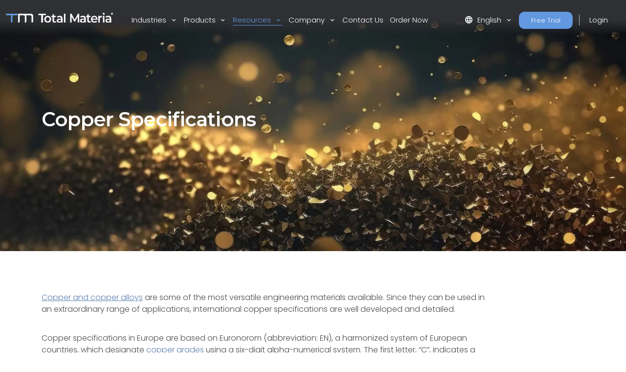

--- FILE ---
content_type: text/html; charset=utf-8
request_url: https://www.totalmateria.com/en-us/material-basics-properties/copper-specifications/
body_size: 13213
content:
<!DOCTYPE html>
<head>
    <meta charset="UTF-8">
    <meta name="viewport" content="width=device-width, initial-scale=1, maximum-scale=1" />
    <link rel="apple-touch-icon" sizes="57x57" href="/img/favicon/totalmateria.ico/apple-icon-57x57.png" />
    <link rel="apple-touch-icon" sizes="60x60" href="/img/favicon/totalmateria.ico/apple-icon-60x60.png" />
    <link rel="apple-touch-icon" sizes="72x72" href="/img/favicon/totalmateria.ico/apple-icon-72x72.png" />
    <link rel="apple-touch-icon" sizes="76x76" href="/img/favicon/totalmateria.ico/apple-icon-76x76.png" />
    <link rel="apple-touch-icon" sizes="114x114" href="/img/favicon/totalmateria.ico/apple-icon-114x114.png" />
    <link rel="apple-touch-icon" sizes="120x120" href="/img/favicon/totalmateria.ico/apple-icon-120x120.png" />
    <link rel="apple-touch-icon" sizes="144x144" href="/img/favicon/greenline.ico/apple-icon-144x144.png" />
    <link rel="apple-touch-icon" sizes="152x152" href="/img/favicon/totalmateria.ico/apple-icon-152x152.png" />
    <link rel="apple-touch-icon" sizes="180x180" href="/img/favicon/totalmateria.ico/apple-icon-180x180.png" />
    <link rel="icon" type="image/png" sizes="192x192" href="/img/favicon/totalmateria.ico/android-icon-192x192.png" />
    <link rel="icon" type="image/png" sizes="32x32" href="/img/favicon/totalmateria.ico/favicon-32x32.png" />
    <link rel="icon" type="image/png" sizes="96x96" href="/img/favicon/totalmateria.ico/favicon-96x96.png" />
    <link rel="icon" type="image/png" sizes="16x16" href="/img/favicon/totalmateria.ico/favicon-16x16.png" />
    <link rel="manifest" href="/img/favicon/totalmateria.ico/manifest.json" />
    <title>copper-specifications | Total Materia</title>
    <meta name="description" content="Delve into the details of copper specifications with the Euronorom and Unified Numbering System (UNS). Find out how to identify the right copper grades." />
        <meta name="keywords" content="copper specification, specifications for copper,Copper specifications,Copper alloys,European copper specifications (Euronorm),Copper product forms,Principal mandatory properties of copper,Copper casting processes,Obsolete national copper specifications (DIN, BS, AFNOR, UNI),Copper specifications in the United States (ASTM, SAE, ASME),Unified Numbering System (UNS) for copper" />
    <meta name="msapplication-TileColor" content="#ffffff" />
    <meta name="msapplication-TileImage" content="/img/favicon/totalmateria.ico/ms-icon-144x144.png" />
    <meta name="theme-color" content="#ffffff" />
    <link rel="preconnect" href="https://fonts.googleapis.com">
    <link rel="preconnect" crossorigin href="https://fonts.gstatic.com">
    <link rel="stylesheet" href="https://fonts.googleapis.com/css2?family=Material&#x2B;Symbols&#x2B;Outlined" />
    <link rel="stylesheet" href="https://fonts.googleapis.com/css2?family=Montserrat:wght@200;400;500;600;700&amp;family=Poppins:wght@300;400;500;600&amp;display=swap">
    <link rel="stylesheet" href="https://cdnjs.cloudflare.com/ajax/libs/font-awesome/6.1.0/css/all.min.css">
    <link rel="stylesheet" href="/css/font-awesome.css" />
    <link rel="stylesheet" href="/css/aos.css" />
    <link rel="stylesheet" href="/css/tm-icons.css" />
    <link rel="stylesheet" href="/css/theme.css" />
    <link rel="stylesheet" defer href="https://cdnjs.cloudflare.com/ajax/libs/magnific-popup.js/1.1.0/magnific-popup.min.css">
    <script defer src="https://cdnjs.cloudflare.com/ajax/libs/magnific-popup.js/1.1.0/jquery.magnific-popup.min.js"></script>
    <!-- Data Layer Implementation -->
    <script>
        window.dataLayer = window.dataLayer || [{
            page: {
                info: getCurrentPageInfo()
            }
        }];

        function getCurrentPageInfo() {
            const culture = "en-US";
            const env = "Production";
            const baseUrl = "https://www.totalmateria.com";
            const shouldUseDynamicValues = "False" === "True";

            let canonicalUrl = "";
            let canonicalPath = "";

            try {
                if (shouldUseDynamicValues) {
                    const currentUrl = window.location.href;
                    const urlParts = currentUrl.split('/');

                    const domainIndex = 2;
                    const pathStartIndex = domainIndex + 1;

                    urlParts[0] = 'https:';
                    urlParts[domainIndex] = 'www.totalmateria.com';

                    if (pathStartIndex < urlParts.length) {
                        urlParts[pathStartIndex] = 'en-us';
                    } else {
                        urlParts.push('en-us');
                    }

                    canonicalUrl = urlParts.join('/');
                    canonicalPath = '/' + urlParts.slice(pathStartIndex).join('/');
                } else {
                    canonicalUrl = "https://webapp-tm-website-us.azurewebsites.net/en-us/material-basics-properties/copper-specifications/";
                    if (canonicalUrl) {
                        const url = new URL(canonicalUrl);
                        const pathname = url.pathname;

                        canonicalUrl = baseUrl + pathname + url.search + url.hash;
                        const parts = pathname.split('/');
                        if (parts.length > 2 && parts[1].toLowerCase().includes('-')) {
                            canonicalPath = '/' + parts.slice(2).join('/');
                        }
                    }
                }
            } catch (e) {
                console.error('Error processing URL:', e);
            }

            return {
                language_version: culture,
                category_1: getPageCategory(),
                test_variant: getPageVariant(),
                canonical_url: canonicalUrl,
                canonical_path: canonicalPath,
                environment: env
            };
        }

        function getPageVariant() {
            const analyticsMarker = "";
            if (analyticsMarker && analyticsMarker !== "") {              
                return analyticsMarker;
            }
            const contentTypeAlias = "landingPageArticle";
            const match = contentTypeAlias.toLowerCase().match(/v(\d+)$/);
            return match ? match[1] : "-";
        }

        function getPageCategory() {
            const choosePageType = "";
            const contentName = "landingPageArticle";

            if (choosePageType && choosePageType !== "null") {
                return choosePageType;
            }
            return contentName === "home" ? "homepage" : contentName;
        }

        function getElementDetails(element, eventType) {
            const baseUrl = "https://www.totalmateria.com";
            let targetUrl = "";
            let isExternal = false;

            if (element.hasAttribute('href')) {
                targetUrl = element.href;
                isExternal = !targetUrl.includes(window.location.hostname);

                if (!isExternal) {
                    try {
                        const url = new URL(targetUrl);
                        targetUrl = baseUrl + url.pathname + url.search + url.hash;
                    } catch (e) {
                        console.error('Error processing URL:', e);
                    }
                }
            } else {

                try {
                    const currentUrl = new URL(window.location.href);
                    targetUrl = baseUrl + currentUrl.pathname + currentUrl.search + currentUrl.hash;
                    isExternal = false;

                    if (element.hasAttribute('data-url')) {
                        targetUrl = element.getAttribute('data-url');
                        isExternal = !targetUrl.includes(window.location.hostname);

                        if (!isExternal) {
                            const url = new URL(targetUrl);
                            targetUrl = baseUrl + url.pathname + url.search + url.hash;
                        }
                    }
                } catch (e) {
                    console.error('Error processing URL:', e);
                    targetUrl = window.location.href;
                }
            }

            const section = element.closest('header') ? 'header' :
                element.closest('footer') ? 'footer' :
                element.closest('nav') ? 'navigation' : 'content';

            const elementText = element.innerText.trim()
                .replace('arrow_right_alt', '')
                .replace('chevron_right', '')
                .replace('sync_alt', '')
                .trim() || element.getAttribute('aria-label') || 'Unknown';

            window.dataLayer.push({
                event: eventType,
                element: {
                    section: section,
                    CTA: elementText,
                    target_url: targetUrl,
                    element_id: element.id || '',
                    external_url: isExternal
                }
            });
        }

        function getValidationErrors(form) {
            const invalidFields = Array.from(form.querySelectorAll(':invalid'));
            return invalidFields.map(field => {
                const fieldName = field.name || field.id || 'unknown';
                return field.validity.valueMissing ? `${fieldName}_emp` : `${fieldName}_inc`;
            }).join('|');
        }

        function getFormName(form) {
            if (form.querySelector('input[type="password"]') ||
                form.id.includes('login') ||
                form.className.includes('login')) {
                return 'login form';
            }

            if (form.id.includes('register') ||
                form.className.includes('register') ||
                form.className.includes('registration')) {
                return 'registration form';
            }

            return form.getAttribute('name') || form.id || 'unknown form';
        }

        function handleClick(event) {
            const clickedElement = event.target.closest('a, button, [role="tab"], .tab');
            if (clickedElement) {
                if (clickedElement.matches('[role="tab"], .tab')) {
                    getElementDetails(clickedElement, 'tab_click');
                } else if (clickedElement.matches('a')) {
                    getElementDetails(clickedElement, 'link_click');
                } else if (clickedElement.matches('button')) {
                    getElementDetails(clickedElement, 'button_click');
                }
            }
        }

        document.addEventListener('DOMContentLoaded', function() {

            document.addEventListener('click', handleClick);

            document.addEventListener('click', function(event) {
                const target = event.target;
                if (target.matches('input, select:not(.select2-hidden-accessible), textarea')) {
                    const form = target.closest('form');
                    if (form) {
                        window.dataLayer.push({
                            event: 'form_interaction',
                            form: {
                                name: getFormName(form),
                                field_name: target.name || target.id || 'unknown'
                            }
                        });
                    }
                }
            });

            if (window.jQuery) {
                $(document).on('select2:select select2:unselect', function(event) {
                    const selectElement = event.target;
                    const form = selectElement.closest('form');

                    if (form) {
                        window.dataLayer.push({
                            event: 'form_interaction',
                            form: {
                                name: getFormName(form),
                                field_name: selectElement.name || selectElement.id || 'unknown'
                            }
                        });
                    }
                });
            }

            document.addEventListener('submit', function(event) {
                const form = event.target;
                if (form && form.tagName.toLowerCase() === 'form') {
                    const isValid = form.checkValidity();
                    const validationErrors = isValid ? '' : getValidationErrors(form);

                    window.dataLayer.push({
                        event: 'form_submit',
                        form: {
                            name: getFormName(form),
                            submit_status: isValid ? 'success' : 'error',
                            validation_errors: validationErrors
                        }
                    });
                }
            });
        });

        window.addEventListener('popstate', function() {
            window.dataLayer.push({
                page: {
                    info: getCurrentPageInfo()
                }
            });
        });

        const originalPushState = history.pushState;
        history.pushState = function() {
            originalPushState.apply(this, arguments);
            window.dataLayer.push({
                page: {
                    info: getCurrentPageInfo()
                }
            });
        };

        const originalReplaceState = history.replaceState;
        history.replaceState = function() {
            originalReplaceState.apply(this, arguments);
            window.dataLayer.push({
                page: {
                    info: getCurrentPageInfo()
                }
            });
        };
    </script>

    <script>
        (function (w, d, s, l, i) {
            w[l] = w[l] || []; w[l].push({
                'gtm.start':
                    new Date().getTime(), event: 'gtm.js'
            }); var f = d.getElementsByTagName(s)[0],
                j = d.createElement(s), dl = l != 'dataLayer' ? '&l=' + l : ''; j.async = true; j.src =
                    'https://www.googletagmanager.com/gtm.js?id=' + i + dl; f.parentNode.insertBefore(j, f);
        })(window, document, 'script', 'dataLayer', 'GTM-K2ZMC4GC');</script>
    <!-- End Google Tag Manager -->
    <script type="text/javascript">
        (function (c, l, a, r, i, t, y) {
            c[a] = c[a] || function () { (c[a].q = c[a].q || []).push(arguments) };
            t = l.createElement(r); t.async = 1; t.src = "https://www.clarity.ms/tag/" + i;
            y = l.getElementsByTagName(r)[0]; y.parentNode.insertBefore(t, y);
        })(window, document, "clarity", "script", "hyhqgr01zp");
    </script>

</head>
<script src="https://cdnjs.cloudflare.com/ajax/libs/jquery/3.6.1/jquery.min.js"></script>
<script>window.jQuery || document.write('<script src="/js/jquery.min.js"><\/script>')</script>
<script integrity="sha384-oBqDVmMz9ATKxIep9tiCxS/Z9fNfEXiDAYTujMAeBAsjFuCZSmKbSSUnQlmh/jp3" crossorigin="anonymous" src="https://cdn.jsdelivr.net/npm/@popperjs/core@2.11.6/dist/umd/popper.min.js"></script>
<script integrity="sha384-7VPbUDkoPSGFnVtYi0QogXtr74QeVeeIs99Qfg5YCF+TidwNdjvaKZX19NZ/e6oz" crossorigin="anonymous" src="https://cdn.jsdelivr.net/npm/bootstrap@5.2.1/dist/js/bootstrap.min.js"></script>
<script src="/js/slick.min.js"></script>
<script defer src="/js/aos.js"></script>
<script defer src="/js/custom.js"></script>
<script src="/js/pricing.js"></script>
    
<header id="header" class="fixed-top transparent">
    <nav class="navbar navbar-expand-xxl navbar-light gradient-blur-mask">
        <div class="container main-menu-container w-100 tm-main-menu-container" style="">
            <a href=/en-us/ class="logo" style="width:150px;">
                <picture class="logo">
                    <!-- Image for screens wider than 1400px -->
                    <source media="(min-width: 1400px)" srcset="/media/drrh1xqi/group-1.svg">
                    <!-- Image for screens between 740px and 1400px -->
                    <source media="(min-width: 740px)" srcset="/media/drrh1xqi/group-1.svg">
                    <!-- Default image for screens smaller than 740px -->
                    <img src="/media/vtkl3mzj/tm-logo-compact.webp" alt="TM Logo Compact (1)" class="negative ui">
                </picture>
            </a>
  <div class="d-flex ms-auto small-util-btns">
                <a class="nav-link order-link tff-small ms-auto me-3 tm-btn-transparent " id="bookAdemoSmall" aria-current="page" href="https://identity.totalmateria.com/en/register-free-trial" target="_blank">Free Trial</a>
                <a class="nav-link order-link tff-small ms-auto me-3 tm-btn-transparent " id="loginSmall" aria-current="page" target="_blank" href="https://identity.totalmateria.com/en/login" style="font-size: 16px;padding-left: 1rem; padding-right: 1rem;background-color:transparent;">Login</a>
            </div>
            <button class="navbar-toggler" type="button" data-bs-toggle="collapse" data-bs-target="#navbarToggler" aria-controls="navbarToggler" aria-expanded="false" aria-label="Toggle navigation">
                <span class="navbar-toggler-icon"></span>
            </button>           
            <div class="collapse navbar-collapse" id="navbarToggler">
                    <ul class="navbar-nav me-auto mx-xxl-auto mb-2 mb-lg-0 flex-grow-0">
                    <li class="nav-item dropdown">
                        <a class="nav-link dropdown-toggle " href="#" role="button" data-bs-toggle="dropdown" aria-expanded="false">
                            Industries
                        </a>
                        <div class="dropdown-menu solutions-menu">
                            <div class="container">
                                <div class="row">
                                    <div class="col-12 col-xxl-6 solution-divider menu-padding-80">
                                        <strong class="position-relative">Industries we Serve</strong>
                                        <div class="row">
                                                <div class="col-xxl-6">
                                                    <ul>
                                                            <li><a href="/en-us/academia-and-research/">Academia &amp; Research</a></li>
                                                            <li><a href="/en-us/aerospace-and-defense/">Aerospace &amp; Defense</a></li>
                                                            <li><a href="/en-us/energy-and-utilities/">Energy &amp; Utilities</a></li>
                                                            <li><a href="/en-us/healthcare/">Healthcare</a></li>
                                                            <li><a href="/en-us/heavy-industry/">Heavy Industry</a></li>
                                                    </ul>
                                                </div>
                                                    <div class="col-xxl-6">
                                                        <ul>
                                                                <li><a href="/en-us/high-tech/">High-Tech</a></li>
                                                                <li><a href="/en-us/inspection-and-analysis/">Inspection &amp; Analysis</a></li>
                                                                <li><a href="/en-us/marine-and-offshore/">Marine &amp; Offshore</a></li>
                                                                <li><a href="/en-us/materials-and-chemicals/">Materials &amp; Chemicals</a></li>
                                                                <li><a href="/en-us/transport-and-mobility/">Transport &amp; Mobility</a></li>
                                                        </ul>
                                                    </div>
                                        </div>
                                    </div>
                                    <div class="col-12 col-xxl-6 menu-padding-80">
                                        <strong class="position-relative">Industry Challenges</strong>
                                        <div class="row">
                                                <div class="col-xxl-6">
                                                    <ul>
                                                            <li><a href="/en-us/materials-data-management/">Materials Data Management</a></li>
                                                            <li><a href="/en-us/machine-learning-for-materials/">Machine Learning for Materials</a></li>
                                                            <li><a href="/en-us/reducing-carbon-footprint/">Reducing Carbon Footprint</a></li>
                                                            <li><a href="/en-us/navigating-material-compliance/">Navigating Material Compliance</a></li>
                                                            <li><a href="/en-us/supply-chain-complexities/">Supply Chain Complexities</a></li>
                                                    </ul>
                                                </div>
                                                    <div class="col-xxl-6">
                                                        <ul>
                                                                <li><a href="/en-us/referenced-material-data/">Referenced Material Data</a></li>
                                                                <li><a href="/en-us/material-selection/">Material Selection</a></li>
                                                                <li><a href="/en-us/material-identification/">Material Identification</a></li>
                                                        </ul>
                                                    </div>
                                        </div>
                                    </div>
                                </div>
                            </div>
                        </div>
                    </li>

                    <li class="nav-item dropdown">
                        <a class="nav-link dropdown-toggle " href="#" role="button" data-bs-toggle="dropdown" aria-expanded="false">
                            Products
                        </a>
                        <div class="dropdown-menu products-menu industries-menu">
                            <div class="container">
                                <div class="row">
                                    <div class="col-xxl-3 d-flex flex-column justify-content-between solution-divider menu-padding-80 products-menu-containers">
                                            <strong class="position-relative">Platform</strong>
                                            <ul class="tm-menu-products overview-pricing">
                                                    <li class="menu-item-pricing">
                                                        <a class="product-menu-item pricing-product-menu-item" href="/en-us/products/">
                                                            Platform Overview
                                                        </a>
                                                    </li>
                                                <li>
                                                        <a class="product-menu-item" href="/en-us/pricing/" >
                                                            Pricing
                                                    </a>
                                                </li>
                                            </ul>
                                    </div>
                                    <div class="col-xxl-9 menu-padding-80">
                                            <strong class="position-relative">Products</strong>
                                            <ul class="tm-menu-products" style="display:flex; flex-wrap:nowrap;">
                                                    <li style="display: inline-block;margin-right:1rem;">
                                                        <a class="product-menu-item" href="/en-us/horizon/">
                                                            <i class="prod-icon horizon-icon "></i>
                                                            Horizon
                                                        </a>
                                                    </li>
                                                    <li style="display: inline-block;margin-right:1rem;">
                                                        <a class="product-menu-item" href="/en-us/integrator/">
                                                            <i class="prod-icon integrator-icon "></i>
                                                            Integrator
                                                        </a>
                                                    </li>
                                                    <li style="display: inline-block;margin-right:1rem;">
                                                        <a class="product-menu-item" href="/en-us/predictor/">
                                                            <i class="prod-icon predictor-icon "></i>
                                                            Predictor
                                                        </a>
                                                    </li>
                                                    <li style="display: inline-block;margin-right:1rem;">
                                                        <a class="product-menu-item" href="/en-us/green-line/">
                                                            <i class="prod-icon green-line-icon "></i>
                                                            Green Line
                                                        </a>
                                                    </li>
                                            </ul>
                                    </div>
                                </div>
                            </div>
                        </div>
                    </li>

                    <li class="nav-item dropdown">
                        <a class="nav-link dropdown-toggle active" href="#" role="button" data-bs-toggle="dropdown" aria-expanded="false">
                            Resources
                        </a>
                        <div class="dropdown-menu resources-menu">
                            <div class="container">
                                <div class="row menu-padding-80">
                                    <div class="col-12 col-lg-3">

                                                <strong class="title">Learn</strong>
                                                <ul>
                                                            <li><a href=/en-us/articles/>Articles</a></li>
                                                            <li><a href=/en-us/customer-stories/>Customer Stories</a></li>
                                                            <li><a href=/en-us/material-basics-properties/>Material Basics</a></li>
                                                            <li><a href=/en-us/documentation/>Documentation</a></li>
                                                            <li><a href=/en-us/news-and-events/>News And Events</a></li>
                                                            <li><a href=/en-us/faq/>FAQs</a></li>
                                                </ul>
                                    </div>
                                            <div class="col-12 col-lg-4">
                                                <a href=/en-us/guided-tours/ class="resources-title-link">
                                                    <strong class="position-relative">Guided Tours</strong>
                                                    <br>
                                                    <u>View All</u>
                                                </a>
                                                        <div class="resources-articles-menu">
                                                            <a href="/en-us/watch-now-page/?watchNowTypeKey=ad099bf3-26d6-4282-a0c8-4f89ec054fb5&amp;cardId=9aacdad2-1bae-4531-ae2e-623ced0514e0&amp;watchNowChildsType=gudiedToursPageCard" class="resource-link">
                                                                <div class="row align-items-end">
                                                                    <div class="col-12 col-lg-auto">
                                                                        <figure class="article-image zoom">
                                                                            <img src=/media/mt5pkbgb/co2-video-cover.webp alt="Co2 Video Cover" style="max-width:100px;" />
                                                                        </figure>
                                                                    </div>
                                                                    <div class="col-12 col-lg-auto my-auto">
                                                                        <span>Carbon Footprint</span>
                                                                    </div>
                                                                </div>
                                                            </a>
                                                        </div>
                                                        <div class="resources-articles-menu">
                                                            <a href="/en-us/watch-now-page/?watchNowTypeKey=ad099bf3-26d6-4282-a0c8-4f89ec054fb5&amp;cardId=e83f9767-92f5-410c-aab2-604649af9fbb&amp;watchNowChildsType=gudiedToursPageCard" class="resource-link">
                                                                <div class="row align-items-end">
                                                                    <div class="col-12 col-lg-auto">
                                                                        <figure class="article-image zoom">
                                                                            <img src=/media/hdqj4vqo/horizon-video-cover.webp alt="Horizon Video Cover" style="max-width:100px;" />
                                                                        </figure>
                                                                    </div>
                                                                    <div class="col-12 col-lg-auto my-auto">
                                                                        <span>Mechanical Properties</span>
                                                                    </div>
                                                                </div>
                                                            </a>
                                                        </div>
                                            </div>
                                            <div class="col-12 col-lg-4">
                                                <a href=/en-us/webinars-recordings/ class="resources-title-link">
                                                    <strong class="position-relative">Webinars</strong>
                                                    <br>
                                                    <u>View All</u>
                                                </a>
                                                        <div class="resources-articles-menu">
                                                            <a href="/en-us/watch-now-page/?watchNowTypeKey=4a1f89c8-34a0-446c-8c2f-4676ea341283&amp;cardId=2e476af0-edbc-4cc0-9292-ec53c1cde177&amp;watchNowChildsType=webinarsPageCard" class="resource-link">
                                                                <div class="row align-items-end">
                                                                    <div class="col-12 col-lg-auto">
                                                                        <figure class="article-image zoom">
                                                                            <img src=/media/ik5hude3/global-webinar-header.jpg alt="Global Webinar Header" style="max-width:100px;" />
                                                                        </figure>
                                                                    </div>
                                                                    <div class="col-12 col-lg-auto my-auto">
                                                                        <span>General Total Materia Webinar</span>
                                                                    </div>
                                                                </div>
                                                            </a>
                                                        </div>
                                                        <div class="resources-articles-menu">
                                                            <a href="/en-us/watch-now-page/?watchNowTypeKey=4a1f89c8-34a0-446c-8c2f-4676ea341283&amp;cardId=5b49b1ef-2902-4ca8-9f92-56a8825b52a6&amp;watchNowChildsType=webinarsPageCard" class="resource-link">
                                                                <div class="row align-items-end">
                                                                    <div class="col-12 col-lg-auto">
                                                                        <figure class="article-image zoom">
                                                                            <img src=/media/2i5fgnju/green-line-webinar-header.jpg alt="Green Line Webinar Header" style="max-width:100px;" />
                                                                        </figure>
                                                                    </div>
                                                                    <div class="col-12 col-lg-auto my-auto">
                                                                        <span>Green Line Webinar</span>
                                                                    </div>
                                                                </div>
                                                            </a>
                                                        </div>
                                            </div>
                                </div>
                            </div>
                        </div>
                    </li>
                  

                    <li class="nav-item dropdown">
                        <a class="nav-link dropdown-toggle " href="#" role="button" data-bs-toggle="dropdown" aria-expanded="false">
                            Company
                        </a>
                        <div class="dropdown-menu products-menu tm-company-menu industries-menu">
                            <div class="container">
                                <div class="row ">
                                    <div class="col-auto menu-padding-80 w-100">
                                        <strong> Company</strong>
                                            <ul class="d-flex company-menu justify-content-between">
                                                    <li>
                                                        <a class="position-relative" href=/en-us/about-us/>About Us</a>
                                                    </li>
                                                    <li>
                                                        <a class="position-relative" href=/en-us/trust-and-security/>Trust and Security</a>
                                                    </li>
                                                    <li>
                                                        <a class="position-relative" href=/en-us/partners/>Partners</a>
                                                    </li>
                                                    <li>
                                                        <a class="position-relative" href=/en-us/customers/>Customers</a>
                                                    </li>
                                                    <li>
                                                        <a class="position-relative" href=/en-us/locations/>Locations</a>
                                                    </li>
                                            </ul>
                                    </div>
                                </div>
                            </div>
                        </div>
                    </li>
                    <li class="nav-item">
                        <a class="nav-link " href=/en-us/contact-us/ aria-disabled="true">Contact Us</a>
                    </li>
                        <li class="nav-item">
                            <a class="nav-link " href=/en-us/order-now/ aria-disabled="true">Order Now</a>
                        </li>
                </ul>
                    <ul class="navbar-nav me-auto mb-2 mb-lg-0 flex-grow-0 mx-xxl-auto" style=" ">
                        <li class="nav-item dropdown" style="">
                            <a class="nav-link dropdown-toggle" href="#" role="button" data-bs-toggle="dropdown" aria-expanded="false">
                                <span class="material-symbols-outlined">language</span>English
                            </a>
                            <div class="dropdown-menu languages-menu">
                                <div class="lng-label">
                                    <strong class="lang-title">CHOOSE LANGUAGE</strong>
                                </div>
                                <ul>
                                                        <li class="current language-selector" data-lang="en-us ">
                                                            <a href="/en-us/material-basics-properties/copper-specifications/">English</a>
                                                        </li>
                                                        <li class="language-selector" data-lang="de ">
                                                            <a href="/de/eigenschaften/kupferbezeichnungen/">Deutsch</a>
                                                        </li>
                                                        <li class="language-selector" data-lang="fr ">
                                                            <a href="/fr/proprietes/specifications-du-cuivre/">Fran&#xE7;ais</a>
                                                        </li>
                                                        <li class="language-selector" data-lang="it ">
                                                            <a href="/it/proprieta/specifiche-del-rame/">Italiano</a>
                                                        </li>
                                                        <li class="language-selector" data-lang="es ">
                                                            <a href="/es/propiedades/especificaciones-del-cobre/">Espa&#xF1;ol</a>
                                                        </li>
                                                        <li class="language-selector" data-lang="pt ">
                                                            <a href="/pt/propriedades/especificacoes-do-cobre/">Portugu&#xEA;s</a>
                                                        </li>
                                                        <li class="language-selector" data-lang="pl ">
                                                            <a href="/pl/wlasciwosci/specyfikacja-miedzi/">Polski</a>
                                                        </li>
                                                        <li class="language-selector" data-lang="tr ">
                                                            <a href="/tr/ozellikleri/bakir-tanimlari/">T&#xFC;rk&#xE7;e</a>
                                                        </li>
                                                        <li class="language-selector" data-lang="ru ">
                                                            <a href="/ru/properties/copper-specifications/">&#x420;&#x443;&#x441;&#x441;&#x43A;&#x438;&#x439;</a>
                                                        </li>
                                                        <li class="language-selector" data-lang="ja ">
                                                            <a href="/ja/properties/copper-specifications/">&#x65E5;&#x672C;&#x8A9E;</a>
                                                        </li>
                                                        <li class="language-selector" data-lang="zh ">
                                                            <a href="/zh/properties/copper-specifications/">&#x4E2D;&#x6587;</a>
                                                        </li>
                                </ul>
                            </div>
                        </li>
                            <li class="nav-item">
                                <a class="nav-link order-link mt-xxl-0 mt-3 tm-btn-transparent " id="bookAdemo" aria-current="page" href="https://identity.totalmateria.com/en/register-free-trial" target="_blank">Free Trial</a>
                            </li>
                            <li class="nav-item me-xxl-0">
                                <a class="nav-link login-link" target="_blank" href="https://identity.totalmateria.com/en/login">Login</a>
                            </li>
                    </ul>
               
                 </div>
        </div>
    </nav>
</header>
    <html dir="ltr" lang="en">
<body class="article pt-0">
    <noscript>
    <iframe src="https://www.googletagmanager.com/ns.html?id=GTM-K2ZMC4GC"
            height="0" width="0" style="display:none;visibility:hidden"></iframe>
</noscript>
    <section class="banner background mb-5" style="background-image: url(/media/p4gfyotg/copper.webp)">
        <div class="container-1140">
            <div class="row">
                <div class="col-lg-10">
                    <h1 style="color: white;">Copper Specifications</h1>
                </div>
            </div>
        </div>
    </section>
    <section class="article-body">
        <div class="container-1140">
            <div class="row">
                <div class="col-lg-10">
                    <p><p><a href="/en-us/material-basics-properties/copper-properties/" title="copper-properties">Copper and copper alloys</a> are some of the most versatile engineering materials available. Since they can be used in an extraordinary range of applications, international copper specifications are well developed and detailed.</p>
<p>Copper specifications in Europe are based on Euronorom (abbreviation: EN), a harmonized system of European countries, which designate <a href="/en-us/material-basics-properties/copper-grades/" title="copper-grades">copper grades</a> using a six-digit alpha-numerical system. The first letter, “C”, indicates a copper alloy. The second letter indicates the product form i.e. B-Ingot for re-melting to produce cast products, C-Cast products, F-Filler materials for brazing and welding, M-Master Alloys, R-Refined unwrought copper, S-Scrap, W-Wrought products and X-Non-standard materials. Three numbers are then used to identify the material, and the final letter is used to identify the classification of individual copper material groups and to enlarge the capacity of the designation system.</p>
<p>This last letter is important for defining copper specifications because it identifies the principal mandatory property. Each material condition is identified by a letter, as follows: A – Elongation, B – Spring bending limit, D – As drawn, without specified mechanical properties, G – Grain size, H – Hardness (Brinell or Vickers), M – As manufactured, without specified mechanical properties, R – Tensile strength, Y – 0.2% proof strength. For castings, properties are dependent on the casting process used. The suffixes used are: GS sand casting, GM permanent mould casting, GZ centrifugal casting, GC continuous casting, GP pressure die-casting.</p>
<p>Although Euronorom is accepted and effectively used in all European countries, copper specifications from obsolete national systems, such as German DIN, British BS, French AFNOR and Italian UNI, are often found in many documents and specifications and as such remain relevant from a practical perspective.</p>
<p>The most frequently used standard specifications for copper in the United States are those published by ASTM, SAE and ASME. A combined numbering system has been established in the USA in an effort to coordinate all the different designation systems into one system and to avoid the possibility that the same number is used for two different metals. This combined system is the Unified Numbering System (UNS); it is an identification system for commercial alloys and it does not provide direct alloy specifications.</p>
<p>However, specifications for copper and other alloys very often refer to UNS to identify grades specified within the document, or to cross-reference the grades to UNS numbers; this category of alloy equivalents is called “Official” in Total Materia terminology.</p>
<p>Japanese (JIS) copper specifications are based on ISO standards. In these specifications, copper alloys are designated with the optional prefix JIS, followed by a letter C for copper and copper alloys and four digit numbers which refer to the alloying elements. Examples: JIS C1020 which contains Cu 99.9%, JIS C2720 which is a Cu-Zn (brass), JIS C5191 is a Cu-Sn-P (phosphor bronze), JIS C3601 is a Cu-Zn-Pb (lead alloyed brass), JIS C6801 is a Cu-Zn-Al (brass), JIS C 4430 which is a Cu-Zn-Sn brass etc.</p>
<p><br><br></p>
<p>The <a href="/en-us/" title="Home Page">Total Materia</a> database brings global metal properties together into one integrated and searchable database. Quick and easy access to the <a href="/en-us/material-basics-properties/copper-properties/" title="copper-properties">mechanical properties</a>, <a href="/en-us/material-basics-properties/metal-composition/" title="metal-composition">chemical composition</a>, <a href="/en-us/material-basics-properties/metals-equivalents-and-cross-referencing/" title="metals-equivalents-and-cross-referencing">cross-reference tables</a>, and more provide users with an unprecedented wealth of information. Click the button below to test drive the <a href="/en-us/" title="Home Page">Total Materia</a> database.</p></p>
                </div>
            </div>
        </div>
    </section>
    <section>
        <div class="container">
            <div class="row">
                <div class="col-12">
                        <div class="case-study-line" style="background-image: url('/media/x1rblauc/find-out-banner.webp');">
                            <div class="row">
                                <div class="col-12 mx-auto">
                                    <div class="d-flex align-items-center flex-column h-100">
                                        <div class="h2 mb-4 text-white">Find out how we can help</div>
                                        <div class="d-flex flex-column">
                                            <div>
                                                <a class="tm-btn-blue max-w-fit d-flex" href="/en-us/contact-us/">
                                                    Contact Us<span class="material-symbols-outlined">chevron_right</span>
                                                </a>
                                            </div>
                                        </div>
                                    </div>
                                </div>
                            </div>
                        </div>
                </div>
            </div>
        </div>
    </section>
    <script type="text/javascript">
        function getOption() {
            selectElement = document.querySelector('#select1');
            output1 = selectElement.value;
            inputElement = document.querySelector('#input1');
            output2 = inputElement.value;
            window.location = "/articles/?category=" + output1 + "&keyword=" + output2;
        }
    </script>
</body>
</html>
    <footer>

    <div class="container">
        <div class="footer-tools pt-3">
            <div class="row align-items-center justify-content-end">
                <div class="col-6 text-end">
                    <a href="#" class="scroll-to" data-target="body">
                        <span class="material-symbols-outlined">vertical_align_top</span>
                    </a>
                </div>
            </div>
        </div>
    </div>
    <div class="container">
        <div class="footer-links">
            <div class="row">
                <div class="col-lg-4">
                    <div>
                        <a href=/en-us/ class="logo">
                            <img src=/media/xirpg3e4/group-9665-1.svg alt="Group 9665 (1)" />
                        </a>
                        <div class="languages dropdown mw-244">
                            <a class="nav-link dropdown-toggle" href="#" role="button" data-bs-toggle="dropdown" aria-expanded="false">
                                Change Language:  English
                            </a>
                            <ul class="dropdown-menu">
<li class="current"><a href="/en-us/material-basics-properties/copper-specifications/">English</a></li>
                                        <li><a href="/de/eigenschaften/kupferbezeichnungen/">Deutsch</a></li>
                                        <li><a href="/fr/proprietes/specifications-du-cuivre/">Fran&#xE7;ais</a></li>
                                        <li><a href="/it/proprieta/specifiche-del-rame/">Italiano</a></li>
                                        <li><a href="/es/propiedades/especificaciones-del-cobre/">Espa&#xF1;ol</a></li>
                                        <li><a href="/pt/propriedades/especificacoes-do-cobre/">Portugu&#xEA;s</a></li>
                                        <li><a href="/pl/wlasciwosci/specyfikacja-miedzi/">Polski</a></li>
                                        <li><a href="/tr/ozellikleri/bakir-tanimlari/">T&#xFC;rk&#xE7;e</a></li>
                                        <li><a href="/ru/properties/copper-specifications/">&#x420;&#x443;&#x441;&#x441;&#x43A;&#x438;&#x439;</a></li>
                                        <li><a href="/ja/properties/copper-specifications/">&#x65E5;&#x672C;&#x8A9E;</a></li>
                                        <li><a href="/zh/properties/copper-specifications/">&#x4E2D;&#x6587;</a></li>
                            </ul>
                        </div>
                        <span class="list-label-sn">Join us:</span>
                        <ul class="social-networks">
                            <li><a href=http://www.youtube.com/user/keytometals target="_blank"><i class="icon-youtube-play"></i></a></li>
                            <li><a href=https://www.linkedin.com/company/totalmateria/ target="_blank"><i class="icon-linkedin"></i></a></li>                           
                        </ul>
                    </div>
                </div>
                <div class="col-lg-8">
                    <div class="row h-100">
                                <div class="col-md-4 footer-menu-container">
                                    <h3 class="footer-titles">Company</h3>
                                    <ul>
                                                <li><a class="footer-pages-links" href=/en-us/about-us/>About Us</a></li>
                                                <li><a class="footer-pages-links" href=/en-us/trust-and-security/>Trust and Security</a></li>
                                                <li><a class="footer-pages-links" href=/en-us/partners/>Partners</a></li>
                                                <li><a class="footer-pages-links" href=/en-us/customers/>Customers</a></li>
                                                <li><a class="footer-pages-links" href=/en-us/contact-us/>Contact Us</a></li>
                                    </ul>
                                </div>
                                <div class="col-md-4 footer-menu-container">
                                    <h3 class="footer-titles">Discover</h3>
                                    <ul>
                                                <li><a class="footer-pages-links" href=/en-us/pricing/>Pricing</a></li>
                                                <li><a class="footer-pages-links" href=/en-us/products/>Platform Overview</a></li>
                                                <li><a class="footer-pages-links" href=/en-us/customer-stories/>Customer Stories</a></li>
                                                <li><a class="footer-pages-links" href=/en-us/material-basics-properties/>Material Basics</a></li>
                                                <li><a class="footer-pages-links" href=/en-us/materials-discovery/>Materials Discovery</a></li>
                                    </ul>
                                </div>
                                <div class="col-md-4 footer-menu-container">
                                    <h3 class="footer-titles">Resources</h3>
                                    <ul>
                                                <li><a class="footer-pages-links" href=/en-us/articles/>Articles</a></li>
                                                <li><a class="footer-pages-links" href=/en-us/documentation/>Documentation</a></li>
                                                <li><a class="footer-pages-links" href=/en-us/guided-tours/>Guided Tours</a></li>
                                                <li><a class="footer-pages-links" href=/en-us/webinars-recordings/>Webinars Recordings</a></li>
                                                <li><a class="footer-pages-links" href=/en-us/news-and-events/>News and Events</a></li>
                                    </ul>
                                </div>
                    </div>                </div>
            </div>
            <div class="copyright" style="">
                <div class="row">
                    <div class="col-lg-4">
                        <span>&copy;2026 Total Materia AG. All Rights Reserved.</span>
                    </div>
                    <div class="col-lg-8">
                        <ul>
                                    <li><a href=/en-us/>Home</a></li>
                                    <li><a href=/en-us/impressum/>Impressum</a></li>
                                    <li><a href=/en-us/terms-of-use/>Terms of Use</a></li>
                                    <li><a href=/en-us/privacy-policy/>Privacy Policy</a></li>
                                    <li><a href=/en-us/faq/>FAQ</a></li>
                        </ul>
                    </div>
                </div>
            </div>
        </div>
    </div>
</footer>

--- FILE ---
content_type: image/svg+xml
request_url: https://www.totalmateria.com/media/drrh1xqi/group-1.svg
body_size: 6639
content:
<svg xmlns="http://www.w3.org/2000/svg" xmlns:xlink="http://www.w3.org/1999/xlink" width="218.936" height="20.524" viewBox="0 0 218.936 20.524">
  <defs>
    <clipPath id="clip-path">
      <rect id="Rectangle_10" data-name="Rectangle 10" width="4.235" height="4.235" fill="#fcfcfc"/>
    </clipPath>
  </defs>
  <g id="Group_1" data-name="Group 1" transform="translate(-769.98 -1190.064)">
    <path id="Path_8322" data-name="Path 8322" d="M0,3.685V6.569H5.759V22.038H8.987V6.569h5.76V3.685Z" transform="translate(836.729 1188.367)" fill="#fcfcfc"/>
    <path id="Path_8323" data-name="Path 8323" d="M23.356,19.032a6.811,6.811,0,0,1,6.961-7.158A6.8,6.8,0,0,1,37.3,19.032a6.823,6.823,0,0,1-6.985,7.183,6.832,6.832,0,0,1-6.961-7.183m10.858,0c0-2.675-1.667-4.378-3.9-4.378-2.206,0-3.872,1.7-3.872,4.378s1.666,4.378,3.872,4.378c2.23,0,3.9-1.7,3.9-4.378" transform="translate(825.186 1184.373)" fill="#fcfcfc"/>
    <path id="Path_8324" data-name="Path 8324" d="M61.942,22.475A4.6,4.6,0,0,1,59,23.419c-2.868,0-4.51-1.625-4.51-4.719V11.962H52.334V9.34h2.157v-3.2h3.063v3.2h3.5v2.622h-3.5v6.659c0,1.364.637,2.1,1.814,2.1a2.635,2.635,0,0,0,1.716-.577Z" transform="translate(810.864 1187.169)" fill="#fcfcfc"/>
    <path id="Path_8325" data-name="Path 8325" d="M85.4,17.825v8.206H82.505v-1.7a4.521,4.521,0,0,1-4.118,1.887c-2.99,0-4.878-1.756-4.878-4.195,0-2.333,1.471-4.169,5.441-4.169h3.383v-.21c0-1.914-1.079-3.041-3.26-3.041A6.209,6.209,0,0,0,75.1,15.99L73.9,13.6a8.784,8.784,0,0,1,5.54-1.73c3.774,0,5.956,1.913,5.956,5.951m-3.064,3.828V20.027H79.172c-2.083,0-2.647.839-2.647,1.862,0,1.18.931,1.94,2.5,1.94a3.327,3.327,0,0,0,3.309-2.176" transform="translate(800.398 1184.373)" fill="#fcfcfc"/>
    <rect id="Rectangle_4081" data-name="Rectangle 4081" width="3.064" height="18.352" transform="translate(888.652 1192.052)" fill="#fcfcfc"/>
    <path id="Path_8326" data-name="Path 8326" d="M138.395,22.038,138.37,9.873,132.876,19.94h-1.386L126,10.03V22.038h-2.962V3.686h2.556l6.641,12.165,6.522-12.165h2.556l.024,18.352Z" transform="translate(778.457 1188.367)" fill="#fcfcfc"/>
    <path id="Path_8327" data-name="Path 8327" d="M176.839,17.825v8.206h-2.893v-1.7a4.521,4.521,0,0,1-4.118,1.887c-2.99,0-4.877-1.756-4.877-4.195,0-2.333,1.47-4.169,5.441-4.169h3.381v-.21c0-1.914-1.078-3.041-3.26-3.041a6.211,6.211,0,0,0-3.971,1.389l-1.2-2.386a8.779,8.779,0,0,1,5.539-1.73c3.774,0,5.957,1.913,5.957,5.951m-3.065,3.828V20.027h-3.162c-2.083,0-2.647.839-2.647,1.862,0,1.18.932,1.94,2.5,1.94a3.326,3.326,0,0,0,3.309-2.176" transform="translate(756.51 1184.373)" fill="#fcfcfc"/>
    <path id="Path_8328" data-name="Path 8328" d="M200.435,22.475a4.6,4.6,0,0,1-2.941.944c-2.868,0-4.51-1.625-4.51-4.719V11.962h-2.157V9.34h2.157v-3.2h3.063v3.2h3.5v2.622h-3.5v6.659c0,1.364.637,2.1,1.814,2.1a2.634,2.634,0,0,0,1.716-.577Z" transform="translate(743.376 1187.169)" fill="#fcfcfc"/>
    <path id="Path_8329" data-name="Path 8329" d="M224.077,20.08H213.808a4.014,4.014,0,0,0,4.24,3.356,4.538,4.538,0,0,0,3.554-1.521l1.642,2.019a6.429,6.429,0,0,1-5.27,2.281,6.858,6.858,0,0,1-7.23-7.184c0-4.169,2.868-7.158,6.765-7.158,3.824,0,6.618,2.858,6.618,7.236,0,.262-.025.656-.049.97M213.783,17.9h7.427a3.651,3.651,0,0,0-3.7-3.408,3.7,3.7,0,0,0-3.725,3.408" transform="translate(733.168 1184.373)" fill="#fcfcfc"/>
    <path id="Path_8330" data-name="Path 8330" d="M248.652,11.874v3.12a3.616,3.616,0,0,0-.711-.078c-2.328,0-3.8,1.468-3.8,4.326v6.79h-3.064v-14H244v2.045c.882-1.468,2.476-2.2,4.657-2.2" transform="translate(717.79 1184.373)" fill="#fcfcfc"/>
    <path id="Path_8331" data-name="Path 8331" d="M258.67,1.967A1.926,1.926,0,0,1,260.631,0a1.879,1.879,0,0,1,1.961,1.888,1.947,1.947,0,0,1-1.961,2.045,1.926,1.926,0,0,1-1.961-1.966m.416,4.273h3.064v14h-3.064Z" transform="translate(709.286 1190.163)" fill="#fcfcfc"/>
    <path id="Path_8332" data-name="Path 8332" d="M281.6,17.825v8.206h-2.892v-1.7a4.521,4.521,0,0,1-4.118,1.887c-2.99,0-4.878-1.756-4.878-4.195,0-2.333,1.471-4.169,5.441-4.169h3.383v-.21c0-1.914-1.079-3.041-3.26-3.041a6.209,6.209,0,0,0-3.971,1.389l-1.2-2.386a8.784,8.784,0,0,1,5.54-1.73c3.775,0,5.956,1.913,5.956,5.951m-3.064,3.828V20.027h-3.162c-2.083,0-2.647.839-2.647,1.862,0,1.18.931,1.94,2.5,1.94a3.327,3.327,0,0,0,3.309-2.176" transform="translate(703.635 1184.373)" fill="#fcfcfc"/>
    <g id="Group_9573" data-name="Group 9573" transform="translate(984.681 1190.064)">
      <g id="Group_13" data-name="Group 13" transform="translate(0 0)" clip-path="url(#clip-path)">
        <path id="Path_17" data-name="Path 17" d="M4.236,2.106a2.1,2.1,0,0,1-2.124,2.13A2.09,2.09,0,0,1,0,2.118,2.092,2.092,0,0,1,2.124,0,2.065,2.065,0,0,1,4.236,2.106m-.348,0A1.725,1.725,0,0,0,2.124.33,1.75,1.75,0,0,0,.342,2.118a1.747,1.747,0,0,0,1.77,1.788,1.762,1.762,0,0,0,1.776-1.8M2.736,2.49l.528.81H2.748l-.468-.72H1.746V3.3H1.23V.936h.984c.624,0,1,.324,1,.822a.737.737,0,0,1-.474.732m-.552-.312c.336,0,.528-.156.528-.42s-.192-.414-.528-.414H1.74v.834Z" transform="translate(0 0)" fill="#fcfcfc"/>
      </g>
    </g>
    <path id="Path_8336" data-name="Path 8336" d="M0,3.685V6.569H5.759V22.038H8.987V6.569h5.76V3.685Z" transform="translate(836.729 1188.367)" fill="#fcfcfc"/>
    <path id="Path_8337" data-name="Path 8337" d="M114.124.034,90.143,0a3.308,3.308,0,0,0,3.308,3.308h6.914V15.228a3.308,3.308,0,0,0,3.309,3.308V3.308l10.38.034Z" transform="translate(679.837 1192.052)" fill="#6298e0"/>
    <path id="Path_8338" data-name="Path 8338" d="M143.909,0V3.308h.026V18.536a3.308,3.308,0,0,0,3.308-3.308V3.308h8.2A2.257,2.257,0,0,1,157.7,5.565V18.536a3.308,3.308,0,0,0,3.308-3.308V3.308h7.968a2.472,2.472,0,0,1,2.472,2.472V18.536a3.308,3.308,0,0,0,3.309-3.308V4.535A4.532,4.532,0,0,0,170.224,0Z" transform="translate(651.025 1192.052)" fill="#fcfcfc"/>
    <g id="Group_9574" data-name="Group 9574" transform="translate(984.681 1190.064)">
      <g id="Group_13-2" data-name="Group 13" transform="translate(0 0)" clip-path="url(#clip-path)">
        <path id="Path_17-2" data-name="Path 17" d="M4.236,2.106a2.1,2.1,0,0,1-2.124,2.13A2.09,2.09,0,0,1,0,2.118,2.092,2.092,0,0,1,2.124,0,2.065,2.065,0,0,1,4.236,2.106m-.348,0A1.725,1.725,0,0,0,2.124.33,1.75,1.75,0,0,0,.342,2.118a1.747,1.747,0,0,0,1.77,1.788,1.762,1.762,0,0,0,1.776-1.8M2.736,2.49l.528.81H2.748l-.468-.72H1.746V3.3H1.23V.936h.984c.624,0,1,.324,1,.822a.737.737,0,0,1-.474.732m-.552-.312c.336,0,.528-.156.528-.42s-.192-.414-.528-.414H1.74v.834Z" transform="translate(0 0)" fill="#fcfcfc"/>
      </g>
    </g>
  </g>
</svg>
